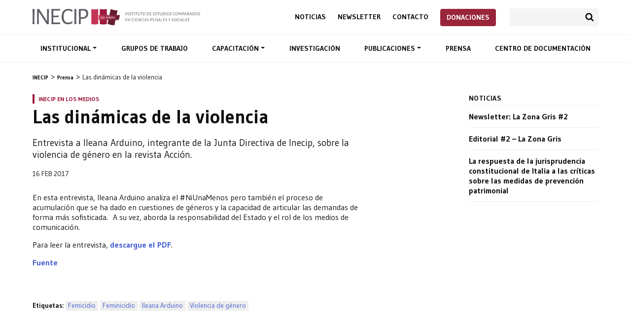

--- FILE ---
content_type: text/html; charset=UTF-8
request_url: https://inecip.org/prensa/inecip-en-los-medios/las-dinamicas-de-la-violencia/
body_size: 7067
content:
<!DOCTYPE html><html lang="es-AR"><head><meta charset="UTF-8"><meta name="description" content="El Instituto de Estudios Comparados en Ciencias Penales y Sociales (INECIP) inició sus actividades en 1989 en Buenos Aires, Argentina, con la misión de contribuir a la consolidación y el progresivo fortalecimiento del Estado de Derecho en los países de América Latina y del Caribe. Para ello, ha trabajado intensamente en el campo específico de los procesos de transformación de los sistemas judiciales y de los sistemas penales ligados a la transición democrática, promoviendo la defensa de los derechos fundamentales de las personas."><meta name="keywords" content="Reforma procesal penal, Democratización de la Justicia, Juicio por Jurados, Jurados populares, Desarme, Red Argentina para el Desarme, Trata de personas, Explotación sexual, Cárceles, Política Penintenciaria, Corrupción, Criminalidad Económica, Alberto Binder, Tute Baigún, Argentina, Ministerio Público Fiscal, Sistema acusatorio, Sistema inquisitivo, Defensa Pública, Defensa Penal, Litigación, Acceso a la Justicia, Comunidades indígenas, Justicia Penal"><meta name="viewport" content="width=device-width, initial-scale=1, maximum-scale=1.0"><title>Las dinámicas de la violencia &#8211; INECIP</title><meta name='robots' content='max-image-preview:large'/><style id='global-styles-inline-css' type='text/css'>body{--wp--preset--color--black: #000000;--wp--preset--color--cyan-bluish-gray: #abb8c3;--wp--preset--color--white: #ffffff;--wp--preset--color--pale-pink: #f78da7;--wp--preset--color--vivid-red: #cf2e2e;--wp--preset--color--luminous-vivid-orange: #ff6900;--wp--preset--color--luminous-vivid-amber: #fcb900;--wp--preset--color--light-green-cyan: #7bdcb5;--wp--preset--color--vivid-green-cyan: #00d084;--wp--preset--color--pale-cyan-blue: #8ed1fc;--wp--preset--color--vivid-cyan-blue: #0693e3;--wp--preset--color--vivid-purple: #9b51e0;--wp--preset--gradient--vivid-cyan-blue-to-vivid-purple: linear-gradient(135deg,rgba(6,147,227,1) 0%,rgb(155,81,224) 100%);--wp--preset--gradient--light-green-cyan-to-vivid-green-cyan: linear-gradient(135deg,rgb(122,220,180) 0%,rgb(0,208,130) 100%);--wp--preset--gradient--luminous-vivid-amber-to-luminous-vivid-orange: linear-gradient(135deg,rgba(252,185,0,1) 0%,rgba(255,105,0,1) 100%);--wp--preset--gradient--luminous-vivid-orange-to-vivid-red: linear-gradient(135deg,rgba(255,105,0,1) 0%,rgb(207,46,46) 100%);--wp--preset--gradient--very-light-gray-to-cyan-bluish-gray: linear-gradient(135deg,rgb(238,238,238) 0%,rgb(169,184,195) 100%);--wp--preset--gradient--cool-to-warm-spectrum: linear-gradient(135deg,rgb(74,234,220) 0%,rgb(151,120,209) 20%,rgb(207,42,186) 40%,rgb(238,44,130) 60%,rgb(251,105,98) 80%,rgb(254,248,76) 100%);--wp--preset--gradient--blush-light-purple: linear-gradient(135deg,rgb(255,206,236) 0%,rgb(152,150,240) 100%);--wp--preset--gradient--blush-bordeaux: linear-gradient(135deg,rgb(254,205,165) 0%,rgb(254,45,45) 50%,rgb(107,0,62) 100%);--wp--preset--gradient--luminous-dusk: linear-gradient(135deg,rgb(255,203,112) 0%,rgb(199,81,192) 50%,rgb(65,88,208) 100%);--wp--preset--gradient--pale-ocean: linear-gradient(135deg,rgb(255,245,203) 0%,rgb(182,227,212) 50%,rgb(51,167,181) 100%);--wp--preset--gradient--electric-grass: linear-gradient(135deg,rgb(202,248,128) 0%,rgb(113,206,126) 100%);--wp--preset--gradient--midnight: linear-gradient(135deg,rgb(2,3,129) 0%,rgb(40,116,252) 100%);--wp--preset--duotone--dark-grayscale: url('#wp-duotone-dark-grayscale');--wp--preset--duotone--grayscale: url('#wp-duotone-grayscale');--wp--preset--duotone--purple-yellow: url('#wp-duotone-purple-yellow');--wp--preset--duotone--blue-red: url('#wp-duotone-blue-red');--wp--preset--duotone--midnight: url('#wp-duotone-midnight');--wp--preset--duotone--magenta-yellow: url('#wp-duotone-magenta-yellow');--wp--preset--duotone--purple-green: url('#wp-duotone-purple-green');--wp--preset--duotone--blue-orange: url('#wp-duotone-blue-orange');--wp--preset--font-size--small: 13px;--wp--preset--font-size--medium: 20px;--wp--preset--font-size--large: 36px;--wp--preset--font-size--x-large: 42px;--wp--preset--spacing--20: 0.44rem;--wp--preset--spacing--30: 0.67rem;--wp--preset--spacing--40: 1rem;--wp--preset--spacing--50: 1.5rem;--wp--preset--spacing--60: 2.25rem;--wp--preset--spacing--70: 3.38rem;--wp--preset--spacing--80: 5.06rem;--wp--preset--shadow--natural: 6px 6px 9px rgba(0, 0, 0, 0.2);--wp--preset--shadow--deep: 12px 12px 50px rgba(0, 0, 0, 0.4);--wp--preset--shadow--sharp: 6px 6px 0px rgba(0, 0, 0, 0.2);--wp--preset--shadow--outlined: 6px 6px 0px -3px rgba(255, 255, 255, 1), 6px 6px rgba(0, 0, 0, 1);--wp--preset--shadow--crisp: 6px 6px 0px rgba(0, 0, 0, 1);}:where(.is-layout-flex){gap: 0.5em;}body .is-layout-flow > .alignleft{float: left;margin-inline-start: 0;margin-inline-end: 2em;}body .is-layout-flow > .alignright{float: right;margin-inline-start: 2em;margin-inline-end: 0;}body .is-layout-flow > .aligncenter{margin-left: auto !important;margin-right: auto !important;}body .is-layout-constrained > .alignleft{float: left;margin-inline-start: 0;margin-inline-end: 2em;}body .is-layout-constrained > .alignright{float: right;margin-inline-start: 2em;margin-inline-end: 0;}body .is-layout-constrained > .aligncenter{margin-left: auto !important;margin-right: auto !important;}body .is-layout-constrained > :where(:not(.alignleft):not(.alignright):not(.alignfull)){max-width: var(--wp--style--global--content-size);margin-left: auto !important;margin-right: auto !important;}body .is-layout-constrained > .alignwide{max-width: var(--wp--style--global--wide-size);}body .is-layout-flex{display: flex;}body .is-layout-flex{flex-wrap: wrap;align-items: center;}body .is-layout-flex > *{margin: 0;}:where(.wp-block-columns.is-layout-flex){gap: 2em;}.has-black-color{color: var(--wp--preset--color--black) !important;}.has-cyan-bluish-gray-color{color: var(--wp--preset--color--cyan-bluish-gray) !important;}.has-white-color{color: var(--wp--preset--color--white) !important;}.has-pale-pink-color{color: var(--wp--preset--color--pale-pink) !important;}.has-vivid-red-color{color: var(--wp--preset--color--vivid-red) !important;}.has-luminous-vivid-orange-color{color: var(--wp--preset--color--luminous-vivid-orange) !important;}.has-luminous-vivid-amber-color{color: var(--wp--preset--color--luminous-vivid-amber) !important;}.has-light-green-cyan-color{color: var(--wp--preset--color--light-green-cyan) !important;}.has-vivid-green-cyan-color{color: var(--wp--preset--color--vivid-green-cyan) !important;}.has-pale-cyan-blue-color{color: var(--wp--preset--color--pale-cyan-blue) !important;}.has-vivid-cyan-blue-color{color: var(--wp--preset--color--vivid-cyan-blue) !important;}.has-vivid-purple-color{color: var(--wp--preset--color--vivid-purple) !important;}.has-black-background-color{background-color: var(--wp--preset--color--black) !important;}.has-cyan-bluish-gray-background-color{background-color: var(--wp--preset--color--cyan-bluish-gray) !important;}.has-white-background-color{background-color: var(--wp--preset--color--white) !important;}.has-pale-pink-background-color{background-color: var(--wp--preset--color--pale-pink) !important;}.has-vivid-red-background-color{background-color: var(--wp--preset--color--vivid-red) !important;}.has-luminous-vivid-orange-background-color{background-color: var(--wp--preset--color--luminous-vivid-orange) !important;}.has-luminous-vivid-amber-background-color{background-color: var(--wp--preset--color--luminous-vivid-amber) !important;}.has-light-green-cyan-background-color{background-color: var(--wp--preset--color--light-green-cyan) !important;}.has-vivid-green-cyan-background-color{background-color: var(--wp--preset--color--vivid-green-cyan) !important;}.has-pale-cyan-blue-background-color{background-color: var(--wp--preset--color--pale-cyan-blue) !important;}.has-vivid-cyan-blue-background-color{background-color: var(--wp--preset--color--vivid-cyan-blue) !important;}.has-vivid-purple-background-color{background-color: var(--wp--preset--color--vivid-purple) !important;}.has-black-border-color{border-color: var(--wp--preset--color--black) !important;}.has-cyan-bluish-gray-border-color{border-color: var(--wp--preset--color--cyan-bluish-gray) !important;}.has-white-border-color{border-color: var(--wp--preset--color--white) !important;}.has-pale-pink-border-color{border-color: var(--wp--preset--color--pale-pink) !important;}.has-vivid-red-border-color{border-color: var(--wp--preset--color--vivid-red) !important;}.has-luminous-vivid-orange-border-color{border-color: var(--wp--preset--color--luminous-vivid-orange) !important;}.has-luminous-vivid-amber-border-color{border-color: var(--wp--preset--color--luminous-vivid-amber) !important;}.has-light-green-cyan-border-color{border-color: var(--wp--preset--color--light-green-cyan) !important;}.has-vivid-green-cyan-border-color{border-color: var(--wp--preset--color--vivid-green-cyan) !important;}.has-pale-cyan-blue-border-color{border-color: var(--wp--preset--color--pale-cyan-blue) !important;}.has-vivid-cyan-blue-border-color{border-color: var(--wp--preset--color--vivid-cyan-blue) !important;}.has-vivid-purple-border-color{border-color: var(--wp--preset--color--vivid-purple) !important;}.has-vivid-cyan-blue-to-vivid-purple-gradient-background{background: var(--wp--preset--gradient--vivid-cyan-blue-to-vivid-purple) !important;}.has-light-green-cyan-to-vivid-green-cyan-gradient-background{background: var(--wp--preset--gradient--light-green-cyan-to-vivid-green-cyan) !important;}.has-luminous-vivid-amber-to-luminous-vivid-orange-gradient-background{background: var(--wp--preset--gradient--luminous-vivid-amber-to-luminous-vivid-orange) !important;}.has-luminous-vivid-orange-to-vivid-red-gradient-background{background: var(--wp--preset--gradient--luminous-vivid-orange-to-vivid-red) !important;}.has-very-light-gray-to-cyan-bluish-gray-gradient-background{background: var(--wp--preset--gradient--very-light-gray-to-cyan-bluish-gray) !important;}.has-cool-to-warm-spectrum-gradient-background{background: var(--wp--preset--gradient--cool-to-warm-spectrum) !important;}.has-blush-light-purple-gradient-background{background: var(--wp--preset--gradient--blush-light-purple) !important;}.has-blush-bordeaux-gradient-background{background: var(--wp--preset--gradient--blush-bordeaux) !important;}.has-luminous-dusk-gradient-background{background: var(--wp--preset--gradient--luminous-dusk) !important;}.has-pale-ocean-gradient-background{background: var(--wp--preset--gradient--pale-ocean) !important;}.has-electric-grass-gradient-background{background: var(--wp--preset--gradient--electric-grass) !important;}.has-midnight-gradient-background{background: var(--wp--preset--gradient--midnight) !important;}.has-small-font-size{font-size: var(--wp--preset--font-size--small) !important;}.has-medium-font-size{font-size: var(--wp--preset--font-size--medium) !important;}.has-large-font-size{font-size: var(--wp--preset--font-size--large) !important;}.has-x-large-font-size{font-size: var(--wp--preset--font-size--x-large) !important;}.wp-block-navigation a:where(:not(.wp-element-button)){color: inherit;}:where(.wp-block-columns.is-layout-flex){gap: 2em;}.wp-block-pullquote{font-size: 1.5em;line-height: 1.6;}</style><link rel='stylesheet' id='contact-form-7-css' href='https://inecip.org/wp-content/plugins/contact-form-7/includes/css/styles.css?ver=5.7.7' type='text/css' media='all'/><link rel='stylesheet' id='inecip-bootstrap-css' href='https://stackpath.bootstrapcdn.com/bootstrap/4.3.1/css/bootstrap.min.css?ver=6.2.8' type='text/css' media='all'/><link rel='stylesheet' id='inecip-googlefonts-css' href='https://fonts.googleapis.com/css?family=Gudea%3A400%2C500%2C700%7CNoto+Serif%3A400%2C400italic%2C700&#038;ver=6.2.8' type='text/css' media='all'/><link rel='stylesheet' id='inecip-style-css' href='https://inecip.org/wp-content/themes/inecip/style.css?ver=1768262712' type='text/css' media='all'/><link rel='stylesheet' id='sib-front-css-css' href='https://inecip.org/wp-content/plugins/mailin/css/mailin-front.css?ver=6.2.8' type='text/css' media='all'/><link rel='stylesheet' id='mixcloud-embed-css' href='https://inecip.org/wp-content/plugins/mixcloud-embed/mixcloud-embed.css?ver=6.2.8' type='text/css' media='all'/><link rel="canonical" href="https://inecip.org/prensa/inecip-en-los-medios/las-dinamicas-de-la-violencia/"/><link rel="alternate" type="application/json+oembed" href="https://inecip.org/wp-json/oembed/1.0/embed?url=https%3A%2F%2Finecip.org%2Fprensa%2Finecip-en-los-medios%2Flas-dinamicas-de-la-violencia%2F"/><link rel="alternate" type="text/xml+oembed" href="https://inecip.org/wp-json/oembed/1.0/embed?url=https%3A%2F%2Finecip.org%2Fprensa%2Finecip-en-los-medios%2Flas-dinamicas-de-la-violencia%2F&#038;format=xml"/><style> #side-nav li.current_page_item a { border-color: !important; }</style><link rel="stylesheet" href="https://cdn.jsdelivr.net/npm/swiper@8/swiper-bundle.min.css"/><link rel="icon" href="/favicon.png" sizes="32x32" type="image/png"/><script async src="https://www.googletagmanager.com/gtag/js?id=UA-78048127-1"></script><script>
  window.dataLayer = window.dataLayer || [];
  function gtag(){dataLayer.push(arguments);}
  gtag('js', new Date());
  gtag('config', 'UA-78048127-1');
</script></head><body class="prensa-template-default single single-prensa postid-2422" id="top"><header id="header"> <div class="container"> <div class="d-flex justify-content-between align-items-center"> <h1 id="logo"><a href="https://inecip.org" title="Página de inicio">Inecip - Instituto de Estudios Comparados en Ciencias Penales y Sociales</a></h1> <div> <div class="second-nav top-nav"> <nav role="navigation"> <ul id="menu-menu-sec" class="menu"><li id="menu-item-10008" class="menu-item menu-item-type-custom menu-item-object-custom menu-item-10008"><a title="Noticias" href="/noticias/">Noticias</a></li><li id="menu-item-10009" class="menu-item menu-item-type-custom menu-item-object-custom menu-item-10009"><a title="Newsletter" href="/newsletter/">Newsletter</a></li><li id="menu-item-10025" class="menu-item menu-item-type-post_type menu-item-object-page menu-item-10025"><a title="Contacto" href="https://inecip.org/contacto/">Contacto</a></li><li id="menu-item-7725" class="btn btn-danger menu-item menu-item-type-post_type menu-item-object-page menu-item-7725"><a title="Donaciones" href="https://inecip.org/donaciones/">Donaciones</a></li></ul> </nav> <div class="search-container"><form role="search" method="get" class="search-form" action="https://inecip.org/"><input type="search" class="form-control" name="s"><button type="submit" class="btn btn-search">Buscar</button></form></div> </div> <button type="button" id="nav-toggler" class="navbar-toggle collapsed" data-toggle="collapse" data-target="#nav-container"><span></span><span></span><span></span><span></span></button> </div> </div> </div> <div id="nav-container" class="collapse navbar-collapse"> <div id="main-nav"> <div class="container"> <nav role="navigation"> <ul id="menu-menu" class="menu"><li id="menu-item-4591" class="menu-item menu-item-type-post_type menu-item-object-page menu-item-has-children menu-item-4591 dropdown"><a title="Institucional" data-toggle="dropdown" data-hover="dropdown" class="dropdown-toggle" aria-haspopup="true" href="https://inecip.org/institucional/">Institucional </a><ul role="menu" class=" dropdown-menu"> <li id="menu-item-4595" class="menu-item menu-item-type-post_type menu-item-object-page menu-item-4595"><a title="Institucional" href="https://inecip.org/institucional/">Institucional</a></li> <li id="menu-item-4594" class="menu-item menu-item-type-post_type menu-item-object-page menu-item-4594"><a title="Trayectoria" href="https://inecip.org/institucional/trayectoria/">Trayectoria</a></li> <li id="menu-item-4593" class="menu-item menu-item-type-post_type menu-item-object-page menu-item-4593"><a title="Integrantes" href="https://inecip.org/institucional/integrantes/">Integrantes</a></li> <li id="menu-item-4592" class="menu-item menu-item-type-post_type menu-item-object-page menu-item-4592"><a title="Redes de trabajo" href="https://inecip.org/institucional/redes-de-trabajo/">Redes de trabajo</a></li></ul></li><li id="menu-item-4596" class="menu-item menu-item-type-post_type menu-item-object-page menu-item-4596"><a title="Grupos de trabajo" href="https://inecip.org/areas-de-trabajo/">Grupos de trabajo</a></li><li id="menu-item-4597" class="menu-item menu-item-type-post_type menu-item-object-page menu-item-has-children menu-item-4597 dropdown"><a title="Capacitación" data-toggle="dropdown" data-hover="dropdown" class="dropdown-toggle" aria-haspopup="true" href="https://inecip.org/capacitacion/">Capacitación </a><ul role="menu" class=" dropdown-menu"> <li id="menu-item-4603" class="menu-item menu-item-type-post_type menu-item-object-page menu-item-4603"><a title="Capacitación" href="https://inecip.org/capacitacion/">Capacitación</a></li> <li id="menu-item-4599" class="menu-item menu-item-type-post_type menu-item-object-page menu-item-4599"><a title="Cursos" href="https://inecip.org/capacitacion/cursos/">Cursos</a></li> <li id="menu-item-4600" class="menu-item menu-item-type-post_type menu-item-object-page menu-item-4600"><a title="Cursos a demanda" href="https://inecip.org/capacitacion/cursos-a-demanda/">Cursos a demanda</a></li> <li id="menu-item-4601" class="menu-item menu-item-type-post_type menu-item-object-page menu-item-4601"><a title="Docentes" href="https://inecip.org/capacitacion/docentes/">Docentes</a></li> <li id="menu-item-4602" class="menu-item menu-item-type-post_type menu-item-object-page menu-item-4602"><a title="Programa Argentino de Capacitación para la Reforma Procesal Penal 2018" href="https://inecip.org/capacitacion/programa-argentino-de-capacitacion/">Programa Argentino de Capacitación para la Reforma Procesal Penal 2018</a></li> <li id="menu-item-4598" class="menu-item menu-item-type-post_type menu-item-object-page menu-item-4598"><a title="Concurso Nacional Universitario de Litigación Penal" href="https://inecip.org/capacitacion/concurso-nacional-universitario-de-litigacion-penal/">Concurso Nacional Universitario de Litigación Penal</a></li></ul></li><li id="menu-item-4604" class="menu-item menu-item-type-post_type menu-item-object-page menu-item-4604"><a title="Investigación" href="https://inecip.org/investigacion/">Investigación</a></li><li id="menu-item-4605" class="menu-item menu-item-type-post_type menu-item-object-page menu-item-has-children menu-item-4605 dropdown"><a title="Publicaciones" data-toggle="dropdown" data-hover="dropdown" class="dropdown-toggle" aria-haspopup="true" href="https://inecip.org/publicaciones/">Publicaciones </a><ul role="menu" class=" dropdown-menu"> <li id="menu-item-4645" class="menu-item menu-item-type-post_type menu-item-object-page menu-item-4645"><a title="Publicaciones" href="https://inecip.org/publicaciones/">Publicaciones</a></li> <li id="menu-item-4642" class="menu-item menu-item-type-custom menu-item-object-custom menu-item-4642"><a title="Pena y Estado" href="/publicacion/pena-y-estado/">Pena y Estado</a></li> <li id="menu-item-4643" class="menu-item menu-item-type-custom menu-item-object-custom menu-item-4643"><a title="Sistemas Judiciales" href="/publicacion/sistemas-judiciales/">Sistemas Judiciales</a></li> <li id="menu-item-4646" class="menu-item menu-item-type-custom menu-item-object-custom menu-item-4646"><a title="Nueva Doctrina Penal" href="/nueva-doctrina-penal/">Nueva Doctrina Penal</a></li> <li id="menu-item-4644" class="menu-item menu-item-type-custom menu-item-object-custom menu-item-4644"><a title="Publicaciones del INECIP" href="/publicacion/publicaciones-inecip/">Publicaciones del INECIP</a></li></ul></li><li id="menu-item-4606" class="menu-item menu-item-type-custom menu-item-object-custom menu-item-4606"><a title="Prensa" href="/prensa/">Prensa</a></li><li id="menu-item-4607" class="menu-item menu-item-type-post_type menu-item-object-page menu-item-4607"><a title="Centro de documentación" href="https://inecip.org/centro-de-documentacion/">Centro de documentación</a></li></ul> </nav> <div class="second-nav"> <nav role="navigation"> <ul id="menu-menu-sec-1" class="menu"><li class="menu-item menu-item-type-custom menu-item-object-custom menu-item-10008"><a title="Noticias" href="/noticias/">Noticias</a></li><li class="menu-item menu-item-type-custom menu-item-object-custom menu-item-10009"><a title="Newsletter" href="/newsletter/">Newsletter</a></li><li class="menu-item menu-item-type-post_type menu-item-object-page menu-item-10025"><a title="Contacto" href="https://inecip.org/contacto/">Contacto</a></li><li class="btn btn-danger menu-item menu-item-type-post_type menu-item-object-page menu-item-7725"><a title="Donaciones" href="https://inecip.org/donaciones/">Donaciones</a></li></ul> </nav> <div class="search-container"><form role="search" method="get" class="search-form" action="https://inecip.org/"><input type="search" class="form-control" name="s"><button type="submit" class="btn btn-search">Buscar</button></form></div> </div> </div> </div> </div></header> <section id="breadcrumb" class="breadcrumbs" typeof="BreadcrumbList" vocab="http://schema.org/"> <ul class="container"> <li><a property="item" typeof="WebPage" title="Ir a INECIP." href="https://inecip.org" class="home"><span property="name">INECIP</span></a><meta property="position" content="1"></li><li><a property="item" typeof="WebPage" title="Ir a Prensa." href="https://inecip.org/prensa/" class="archive post-prensa-archive"><span property="name">Prensa</span></a><meta property="position" content="2"></li><li><span property="name">Las dinámicas de la violencia</span><meta property="position" content="3"></li> </ul> </section> <section id="content"> <div class="container"> <div class="row justify-content-between"> <div class="col-12 col-lg-8"> <article id="main-content"> <p class="volanta institucional-cat">INECIP en los medios</p> <h1>Las dinámicas de la violencia</h1> <div class="bajada"> <p>Entrevista a Ileana Arduino, integrante de la Junta Directiva de Inecip, sobre la violencia de género en la revista Acción. </p> <p class="date">16 Feb 2017</p> </div> <div class="post-content noticia-content clearfix"> <p>En esta entrevista, Ileana Arduino analiza el #NiUnaMenos pero también el proceso de acumulación que se ha dado en cuestiones de géneros y la capacidad de articular las demandas de forma más sofisticada.  A su vez, aborda la responsabilidad del Estado y el rol de los medios de comunicación.</p><p>Para leer la entrevista, <a href="http://inecip.org/wp-content/uploads/Revista-Acción-Ileana-Violencia-2017.pdf" >descargue el PDF</a>.</p><p><a href="http://www.accion.coop/">Fuente</a></p> </div> <div class="post-content noticia-content clearfix"> </div> <div class="share addthis_inline_share_toolbox"></div> <div class="tags"><h4>Etiquetas:</h4> <ul><li><a href="https://inecip.org/tag/femicidio/" rel="tag">Femicidio</a></li><li><a href="https://inecip.org/tag/feminicidio/" rel="tag">Feminicidio</a></li><li><a href="https://inecip.org/tag/ileana-arduino/" rel="tag">Ileana Arduino</a></li><li><a href="https://inecip.org/tag/violencia-de-genero/" rel="tag">Violencia de género</a></li></ul></div> </article> </div> <div class="col-12 col-lg-3"> <aside id="sidebar-right" class="clearfix"> <div class="module"> <h4>Noticias</h4> <ul class="ult-noticias"> <li><a href="https://inecip.org/noticias/newsletter-la-zona-gris-2/">Newsletter: La Zona Gris #2</a></li> <li><a href="https://inecip.org/noticias/editoria-2-la-zona-gris/">Editorial #2 &#8211; La Zona Gris</a></li> <li><a href="https://inecip.org/noticias/la-respuesta-de-la-jurisprudencia-constitucional-de-italia-a-las-criticas-sobre-las-medidas-de-prevencion-patrimonial/">La respuesta de la jurisprudencia constitucional de Italia a las críticas sobre las medidas de prevención patrimonial</a></li> </ul> </div> </aside> </div> </div> </div> </section><script type="text/javascript" src="//s7.addthis.com/js/300/addthis_widget.js#pubid=ra-58097ff371310d1d"></script><section id="pre-footer"><div class="container"><div id="newsletter"><div class="row justify-content-center"><div class="col-12 col-md-8 col-lg-6 text-center"> <h4 class="mb-3">Suscripción a novedades de INECIP</h4> <form id="sib_signup_form_2" method="post" class="sib_signup_form"> <div class="sib_loader" style="display:none;"><img src="https://inecip.org/wp-includes/images/spinner.gif" alt="loader"></div> <input type="hidden" name="sib_form_action" value="subscribe_form_submit"> <input type="hidden" name="sib_form_id" value="2"> <input type="hidden" name="sib_form_alert_notice" value="Este campo es obligatorio"> <input type="hidden" name="sib_form_invalid_email_notice" value="El email no es válido"> <input type="hidden" name="sib_security" value="80628b3ff6"> <div class="sib_signup_box_inside_2"> <div style="/*display:none*/" class="sib_msg_disp"> </div> <div class="input-group mb-3 sib-email-area"><label class="sib-email-area">Email*</label> <input type="email" class="sib-email-area form-control" name="email" required="required" placeholder="Tu Email"> <div class="input-group-append"> <input class="btn btn-primary sib-default-btn" type="submit" value="SUSCRIBIRME"> </div></div> </div> </form> <style> form#sib_signup_form_2 p.sib-alert-message { padding: 6px 12px; margin-bottom: 20px; border: 1px solid transparent; border-radius: 4px; -webkit-box-sizing: border-box; -moz-box-sizing: border-box; box-sizing: border-box;}form#sib_signup_form_2 p.sib-alert-message-error { background-color: #f2dede; border-color: #ebccd1; color: #a94442;}form#sib_signup_form_2 p.sib-alert-message-success { background-color: #dff0d8; border-color: #d6e9c6; color: #3c763d;}form#sib_signup_form_2 p.sib-alert-message-warning { background-color: #fcf8e3; border-color: #faebcc; color: #8a6d3b;} </style> </div></div></div><div id="prefooter-content"> <div class="row"> <div class="col-12 col-md-6 col-lg-4 mb-4"> <p>Talcahuano 256 &#8211; 1º piso &#8211; C.A.B.A<br/><a href="mailto:inecip@inecip.org">inecip@inecip.org</a><br/><a href="tel:01143720570">+54 11 4372-0570</a> | <a href="tel:01143724970">+54 11 4372-4970</a></p> <ul class="menu d-flex mt-2"> <li class="mr-2 icon-social-nav icon-tw menu-item menu-item-type-custom"><a title="INECIP en Twitter" href="https://twitter.com/INECIP">INECIP en Twitter</a></li> <li class="mr-2 icon-social-nav icon-fb menu-item menu-item-type-custom menu-item-object-custom"><a title="INECIP en Facebook" href="https://www.facebook.com/inecipargentina/">INECIP en Facebook</a></li> <li class="mr-2 icon-social-nav icon-yt menu-item menu-item-type-custom menu-item-object-custom"><a title="INECIP en Youtube" href="https://www.youtube.com/user/INECIP">INECIP en Youtube</a></li> <li class="mr-2 icon-social-nav icon-ig menu-item menu-item-type-custom menu-item-object-custom"><a title="INECIP en Instagram" href="https://www.instagram.com/inecip_argentina/">INECIP en Instagram</a></li> </ul> </div> <div class="col-12 col-md-6 col-lg-2 mb-4"> <ul class="black text-uppercase"> <li><a href="https://inecip.org/noticias/">Noticias</a></li> <li><a href="https://inecip.org/contacto/">Newsletter</a></li> <li><a href="https://inecip.org/contacto/">Contacto</a></li> </ul> </div> <div class="col-12 col-md-6 col-lg-3 mb-4"> <ul class="black"> <li><a href="https://inecip.org/institucional/">Institucional</li> <li><a href="https://inecip.org/areas-de-trabajo/">Grupos de trabajo</a></li> <li><a href="https://inecip.org/capacitacion/">Capacitación</a></li> </ul> </div> <div class="col-12 col-md-6 col-lg-3 mb-4"> <ul class="black"> <li><a href="https://inecip.org/publicaciones/">Publicaciones</a></li> <li><a href="https://inecip.org/prensa/">Prensa</a></li> <li><a href="https://inecip.org/centro-de-documentacion/">Centro de documentación</a></li> </ul> </div> </div></div></div></section><footer><div class="container clearfix"><p>© 2026 INECIP - Instituto de Estudios Comparados en Ciencias Penales y Sociales</p></div></footer><a rel="nofollow" style="display:none" href="https://inecip.org/?blackhole=47091e92f0" title="Do NOT follow this link or you will be banned from the site!">INECIP</a><script type='text/javascript' src='https://inecip.org/wp-content/plugins/contact-form-7/includes/swv/js/index.js?ver=5.7.7' id='swv-js'></script><script type='text/javascript' id='contact-form-7-js-extra'>
/* <![CDATA[ */
var wpcf7 = {"api":{"root":"https:\/\/inecip.org\/wp-json\/","namespace":"contact-form-7\/v1"}};
/* ]]> */
</script><script type='text/javascript' src='https://inecip.org/wp-content/plugins/contact-form-7/includes/js/index.js?ver=5.7.7' id='contact-form-7-js'></script><script type='text/javascript' src='https://code.jquery.com/jquery-3.3.1.min.js' id='jquery-js'></script><script type='text/javascript' src='https://cdnjs.cloudflare.com/ajax/libs/popper.js/1.14.3/umd/popper.min.js?ver=20151215' id='inecip-popper-js'></script><script type='text/javascript' src='https://stackpath.bootstrapcdn.com/bootstrap/4.1.3/js/bootstrap.min.js?ver=20151215' id='inecip-bootstrap-js'></script><script type='text/javascript' src='https://inecip.org/wp-content/themes/inecip/js/jquery.cycle2.min.js?ver=6.2.8' id='inecip-cycle-js'></script><script type='text/javascript' src='https://inecip.org/wp-content/themes/inecip/js/owl.carousel.min.js?ver=6.2.8' id='inecip-owl-js'></script><script type='text/javascript' src='https://inecip.org/wp-content/themes/inecip/js/jquery.flexslider-min.js?ver=6.2.8' id='inecip-flex-js'></script><script type='text/javascript' src='https://inecip.org/wp-content/themes/inecip/js/functions.js?ver=6.2.8' id='inecip-main-js'></script><script type='text/javascript' src='https://www.google.com/recaptcha/api.js?render=6LeEhHMnAAAAANbqKDWozq2Ko9MzXld15Fir6U9i&#038;ver=3.0' id='google-recaptcha-js'></script><script type='text/javascript' src='https://inecip.org/wp-includes/js/dist/vendor/wp-polyfill-inert.min.js?ver=3.1.2' id='wp-polyfill-inert-js'></script><script type='text/javascript' src='https://inecip.org/wp-includes/js/dist/vendor/regenerator-runtime.min.js?ver=0.13.11' id='regenerator-runtime-js'></script><script type='text/javascript' src='https://inecip.org/wp-includes/js/dist/vendor/wp-polyfill.min.js?ver=3.15.0' id='wp-polyfill-js'></script><script type='text/javascript' id='wpcf7-recaptcha-js-extra'>
/* <![CDATA[ */
var wpcf7_recaptcha = {"sitekey":"6LeEhHMnAAAAANbqKDWozq2Ko9MzXld15Fir6U9i","actions":{"homepage":"homepage","contactform":"contactform"}};
/* ]]> */
</script><script type='text/javascript' src='https://inecip.org/wp-content/plugins/contact-form-7/modules/recaptcha/index.js?ver=5.7.7' id='wpcf7-recaptcha-js'></script><script type='text/javascript' id='sib-front-js-js-extra'>
/* <![CDATA[ */
var sibErrMsg = {"invalidMail":"Please fill out valid email address","requiredField":"Please fill out required fields","invalidDateFormat":"Please fill out valid date format","invalidSMSFormat":"Please fill out valid phone number"};
var ajax_sib_front_object = {"ajax_url":"https:\/\/inecip.org\/wp-admin\/admin-ajax.php","ajax_nonce":"80628b3ff6","flag_url":"https:\/\/inecip.org\/wp-content\/plugins\/mailin\/img\/flags\/"};
/* ]]> */
</script><script type='text/javascript' src='https://inecip.org/wp-content/plugins/mailin/js/mailin-front.js?ver=1767730393' id='sib-front-js-js'></script><script>
$(document).ready(function(){$(".flexslider").flexslider({animation:"slide",animationLoop:false,itemWidth:190,itemMargin:5,controlNav:false,minItems:3,maxItems:3})});
</script><script>
$(document).ready(function(){var owl=$("#owl-demo");owl.owlCarousel({items:6,itemsDesktop:[1200,6],itemsDesktopSmall:[992,4],itemsTablet:[580,2],itemsMobile:false,responsive:true,responsiveBaseWidth:window,navigation:false,autoPlay:true,stopOnHover:false})});
</script><script>
$(document).ready(function(){
    $("#nav-toggler").click(function(){
        $(this).toggleClass("open")
    });
    
    // var offset=100;
    // var duration=400;
        
    // jQuery(window).scroll(function(){if(jQuery(this).scrollTop()>offset){jQuery(".back-to-top").fadeIn(duration)}else{jQuery(".back-to-top").fadeOut(duration)}})
});
</script></body></html>
<!--HTML compressed, size saved 4.79%. From 33970 bytes, now 32342 bytes-->

--- FILE ---
content_type: text/html; charset=utf-8
request_url: https://www.google.com/recaptcha/api2/anchor?ar=1&k=6LeEhHMnAAAAANbqKDWozq2Ko9MzXld15Fir6U9i&co=aHR0cHM6Ly9pbmVjaXAub3JnOjQ0Mw..&hl=en&v=PoyoqOPhxBO7pBk68S4YbpHZ&size=invisible&anchor-ms=20000&execute-ms=30000&cb=p3fvqidopumo
body_size: 48689
content:
<!DOCTYPE HTML><html dir="ltr" lang="en"><head><meta http-equiv="Content-Type" content="text/html; charset=UTF-8">
<meta http-equiv="X-UA-Compatible" content="IE=edge">
<title>reCAPTCHA</title>
<style type="text/css">
/* cyrillic-ext */
@font-face {
  font-family: 'Roboto';
  font-style: normal;
  font-weight: 400;
  font-stretch: 100%;
  src: url(//fonts.gstatic.com/s/roboto/v48/KFO7CnqEu92Fr1ME7kSn66aGLdTylUAMa3GUBHMdazTgWw.woff2) format('woff2');
  unicode-range: U+0460-052F, U+1C80-1C8A, U+20B4, U+2DE0-2DFF, U+A640-A69F, U+FE2E-FE2F;
}
/* cyrillic */
@font-face {
  font-family: 'Roboto';
  font-style: normal;
  font-weight: 400;
  font-stretch: 100%;
  src: url(//fonts.gstatic.com/s/roboto/v48/KFO7CnqEu92Fr1ME7kSn66aGLdTylUAMa3iUBHMdazTgWw.woff2) format('woff2');
  unicode-range: U+0301, U+0400-045F, U+0490-0491, U+04B0-04B1, U+2116;
}
/* greek-ext */
@font-face {
  font-family: 'Roboto';
  font-style: normal;
  font-weight: 400;
  font-stretch: 100%;
  src: url(//fonts.gstatic.com/s/roboto/v48/KFO7CnqEu92Fr1ME7kSn66aGLdTylUAMa3CUBHMdazTgWw.woff2) format('woff2');
  unicode-range: U+1F00-1FFF;
}
/* greek */
@font-face {
  font-family: 'Roboto';
  font-style: normal;
  font-weight: 400;
  font-stretch: 100%;
  src: url(//fonts.gstatic.com/s/roboto/v48/KFO7CnqEu92Fr1ME7kSn66aGLdTylUAMa3-UBHMdazTgWw.woff2) format('woff2');
  unicode-range: U+0370-0377, U+037A-037F, U+0384-038A, U+038C, U+038E-03A1, U+03A3-03FF;
}
/* math */
@font-face {
  font-family: 'Roboto';
  font-style: normal;
  font-weight: 400;
  font-stretch: 100%;
  src: url(//fonts.gstatic.com/s/roboto/v48/KFO7CnqEu92Fr1ME7kSn66aGLdTylUAMawCUBHMdazTgWw.woff2) format('woff2');
  unicode-range: U+0302-0303, U+0305, U+0307-0308, U+0310, U+0312, U+0315, U+031A, U+0326-0327, U+032C, U+032F-0330, U+0332-0333, U+0338, U+033A, U+0346, U+034D, U+0391-03A1, U+03A3-03A9, U+03B1-03C9, U+03D1, U+03D5-03D6, U+03F0-03F1, U+03F4-03F5, U+2016-2017, U+2034-2038, U+203C, U+2040, U+2043, U+2047, U+2050, U+2057, U+205F, U+2070-2071, U+2074-208E, U+2090-209C, U+20D0-20DC, U+20E1, U+20E5-20EF, U+2100-2112, U+2114-2115, U+2117-2121, U+2123-214F, U+2190, U+2192, U+2194-21AE, U+21B0-21E5, U+21F1-21F2, U+21F4-2211, U+2213-2214, U+2216-22FF, U+2308-230B, U+2310, U+2319, U+231C-2321, U+2336-237A, U+237C, U+2395, U+239B-23B7, U+23D0, U+23DC-23E1, U+2474-2475, U+25AF, U+25B3, U+25B7, U+25BD, U+25C1, U+25CA, U+25CC, U+25FB, U+266D-266F, U+27C0-27FF, U+2900-2AFF, U+2B0E-2B11, U+2B30-2B4C, U+2BFE, U+3030, U+FF5B, U+FF5D, U+1D400-1D7FF, U+1EE00-1EEFF;
}
/* symbols */
@font-face {
  font-family: 'Roboto';
  font-style: normal;
  font-weight: 400;
  font-stretch: 100%;
  src: url(//fonts.gstatic.com/s/roboto/v48/KFO7CnqEu92Fr1ME7kSn66aGLdTylUAMaxKUBHMdazTgWw.woff2) format('woff2');
  unicode-range: U+0001-000C, U+000E-001F, U+007F-009F, U+20DD-20E0, U+20E2-20E4, U+2150-218F, U+2190, U+2192, U+2194-2199, U+21AF, U+21E6-21F0, U+21F3, U+2218-2219, U+2299, U+22C4-22C6, U+2300-243F, U+2440-244A, U+2460-24FF, U+25A0-27BF, U+2800-28FF, U+2921-2922, U+2981, U+29BF, U+29EB, U+2B00-2BFF, U+4DC0-4DFF, U+FFF9-FFFB, U+10140-1018E, U+10190-1019C, U+101A0, U+101D0-101FD, U+102E0-102FB, U+10E60-10E7E, U+1D2C0-1D2D3, U+1D2E0-1D37F, U+1F000-1F0FF, U+1F100-1F1AD, U+1F1E6-1F1FF, U+1F30D-1F30F, U+1F315, U+1F31C, U+1F31E, U+1F320-1F32C, U+1F336, U+1F378, U+1F37D, U+1F382, U+1F393-1F39F, U+1F3A7-1F3A8, U+1F3AC-1F3AF, U+1F3C2, U+1F3C4-1F3C6, U+1F3CA-1F3CE, U+1F3D4-1F3E0, U+1F3ED, U+1F3F1-1F3F3, U+1F3F5-1F3F7, U+1F408, U+1F415, U+1F41F, U+1F426, U+1F43F, U+1F441-1F442, U+1F444, U+1F446-1F449, U+1F44C-1F44E, U+1F453, U+1F46A, U+1F47D, U+1F4A3, U+1F4B0, U+1F4B3, U+1F4B9, U+1F4BB, U+1F4BF, U+1F4C8-1F4CB, U+1F4D6, U+1F4DA, U+1F4DF, U+1F4E3-1F4E6, U+1F4EA-1F4ED, U+1F4F7, U+1F4F9-1F4FB, U+1F4FD-1F4FE, U+1F503, U+1F507-1F50B, U+1F50D, U+1F512-1F513, U+1F53E-1F54A, U+1F54F-1F5FA, U+1F610, U+1F650-1F67F, U+1F687, U+1F68D, U+1F691, U+1F694, U+1F698, U+1F6AD, U+1F6B2, U+1F6B9-1F6BA, U+1F6BC, U+1F6C6-1F6CF, U+1F6D3-1F6D7, U+1F6E0-1F6EA, U+1F6F0-1F6F3, U+1F6F7-1F6FC, U+1F700-1F7FF, U+1F800-1F80B, U+1F810-1F847, U+1F850-1F859, U+1F860-1F887, U+1F890-1F8AD, U+1F8B0-1F8BB, U+1F8C0-1F8C1, U+1F900-1F90B, U+1F93B, U+1F946, U+1F984, U+1F996, U+1F9E9, U+1FA00-1FA6F, U+1FA70-1FA7C, U+1FA80-1FA89, U+1FA8F-1FAC6, U+1FACE-1FADC, U+1FADF-1FAE9, U+1FAF0-1FAF8, U+1FB00-1FBFF;
}
/* vietnamese */
@font-face {
  font-family: 'Roboto';
  font-style: normal;
  font-weight: 400;
  font-stretch: 100%;
  src: url(//fonts.gstatic.com/s/roboto/v48/KFO7CnqEu92Fr1ME7kSn66aGLdTylUAMa3OUBHMdazTgWw.woff2) format('woff2');
  unicode-range: U+0102-0103, U+0110-0111, U+0128-0129, U+0168-0169, U+01A0-01A1, U+01AF-01B0, U+0300-0301, U+0303-0304, U+0308-0309, U+0323, U+0329, U+1EA0-1EF9, U+20AB;
}
/* latin-ext */
@font-face {
  font-family: 'Roboto';
  font-style: normal;
  font-weight: 400;
  font-stretch: 100%;
  src: url(//fonts.gstatic.com/s/roboto/v48/KFO7CnqEu92Fr1ME7kSn66aGLdTylUAMa3KUBHMdazTgWw.woff2) format('woff2');
  unicode-range: U+0100-02BA, U+02BD-02C5, U+02C7-02CC, U+02CE-02D7, U+02DD-02FF, U+0304, U+0308, U+0329, U+1D00-1DBF, U+1E00-1E9F, U+1EF2-1EFF, U+2020, U+20A0-20AB, U+20AD-20C0, U+2113, U+2C60-2C7F, U+A720-A7FF;
}
/* latin */
@font-face {
  font-family: 'Roboto';
  font-style: normal;
  font-weight: 400;
  font-stretch: 100%;
  src: url(//fonts.gstatic.com/s/roboto/v48/KFO7CnqEu92Fr1ME7kSn66aGLdTylUAMa3yUBHMdazQ.woff2) format('woff2');
  unicode-range: U+0000-00FF, U+0131, U+0152-0153, U+02BB-02BC, U+02C6, U+02DA, U+02DC, U+0304, U+0308, U+0329, U+2000-206F, U+20AC, U+2122, U+2191, U+2193, U+2212, U+2215, U+FEFF, U+FFFD;
}
/* cyrillic-ext */
@font-face {
  font-family: 'Roboto';
  font-style: normal;
  font-weight: 500;
  font-stretch: 100%;
  src: url(//fonts.gstatic.com/s/roboto/v48/KFO7CnqEu92Fr1ME7kSn66aGLdTylUAMa3GUBHMdazTgWw.woff2) format('woff2');
  unicode-range: U+0460-052F, U+1C80-1C8A, U+20B4, U+2DE0-2DFF, U+A640-A69F, U+FE2E-FE2F;
}
/* cyrillic */
@font-face {
  font-family: 'Roboto';
  font-style: normal;
  font-weight: 500;
  font-stretch: 100%;
  src: url(//fonts.gstatic.com/s/roboto/v48/KFO7CnqEu92Fr1ME7kSn66aGLdTylUAMa3iUBHMdazTgWw.woff2) format('woff2');
  unicode-range: U+0301, U+0400-045F, U+0490-0491, U+04B0-04B1, U+2116;
}
/* greek-ext */
@font-face {
  font-family: 'Roboto';
  font-style: normal;
  font-weight: 500;
  font-stretch: 100%;
  src: url(//fonts.gstatic.com/s/roboto/v48/KFO7CnqEu92Fr1ME7kSn66aGLdTylUAMa3CUBHMdazTgWw.woff2) format('woff2');
  unicode-range: U+1F00-1FFF;
}
/* greek */
@font-face {
  font-family: 'Roboto';
  font-style: normal;
  font-weight: 500;
  font-stretch: 100%;
  src: url(//fonts.gstatic.com/s/roboto/v48/KFO7CnqEu92Fr1ME7kSn66aGLdTylUAMa3-UBHMdazTgWw.woff2) format('woff2');
  unicode-range: U+0370-0377, U+037A-037F, U+0384-038A, U+038C, U+038E-03A1, U+03A3-03FF;
}
/* math */
@font-face {
  font-family: 'Roboto';
  font-style: normal;
  font-weight: 500;
  font-stretch: 100%;
  src: url(//fonts.gstatic.com/s/roboto/v48/KFO7CnqEu92Fr1ME7kSn66aGLdTylUAMawCUBHMdazTgWw.woff2) format('woff2');
  unicode-range: U+0302-0303, U+0305, U+0307-0308, U+0310, U+0312, U+0315, U+031A, U+0326-0327, U+032C, U+032F-0330, U+0332-0333, U+0338, U+033A, U+0346, U+034D, U+0391-03A1, U+03A3-03A9, U+03B1-03C9, U+03D1, U+03D5-03D6, U+03F0-03F1, U+03F4-03F5, U+2016-2017, U+2034-2038, U+203C, U+2040, U+2043, U+2047, U+2050, U+2057, U+205F, U+2070-2071, U+2074-208E, U+2090-209C, U+20D0-20DC, U+20E1, U+20E5-20EF, U+2100-2112, U+2114-2115, U+2117-2121, U+2123-214F, U+2190, U+2192, U+2194-21AE, U+21B0-21E5, U+21F1-21F2, U+21F4-2211, U+2213-2214, U+2216-22FF, U+2308-230B, U+2310, U+2319, U+231C-2321, U+2336-237A, U+237C, U+2395, U+239B-23B7, U+23D0, U+23DC-23E1, U+2474-2475, U+25AF, U+25B3, U+25B7, U+25BD, U+25C1, U+25CA, U+25CC, U+25FB, U+266D-266F, U+27C0-27FF, U+2900-2AFF, U+2B0E-2B11, U+2B30-2B4C, U+2BFE, U+3030, U+FF5B, U+FF5D, U+1D400-1D7FF, U+1EE00-1EEFF;
}
/* symbols */
@font-face {
  font-family: 'Roboto';
  font-style: normal;
  font-weight: 500;
  font-stretch: 100%;
  src: url(//fonts.gstatic.com/s/roboto/v48/KFO7CnqEu92Fr1ME7kSn66aGLdTylUAMaxKUBHMdazTgWw.woff2) format('woff2');
  unicode-range: U+0001-000C, U+000E-001F, U+007F-009F, U+20DD-20E0, U+20E2-20E4, U+2150-218F, U+2190, U+2192, U+2194-2199, U+21AF, U+21E6-21F0, U+21F3, U+2218-2219, U+2299, U+22C4-22C6, U+2300-243F, U+2440-244A, U+2460-24FF, U+25A0-27BF, U+2800-28FF, U+2921-2922, U+2981, U+29BF, U+29EB, U+2B00-2BFF, U+4DC0-4DFF, U+FFF9-FFFB, U+10140-1018E, U+10190-1019C, U+101A0, U+101D0-101FD, U+102E0-102FB, U+10E60-10E7E, U+1D2C0-1D2D3, U+1D2E0-1D37F, U+1F000-1F0FF, U+1F100-1F1AD, U+1F1E6-1F1FF, U+1F30D-1F30F, U+1F315, U+1F31C, U+1F31E, U+1F320-1F32C, U+1F336, U+1F378, U+1F37D, U+1F382, U+1F393-1F39F, U+1F3A7-1F3A8, U+1F3AC-1F3AF, U+1F3C2, U+1F3C4-1F3C6, U+1F3CA-1F3CE, U+1F3D4-1F3E0, U+1F3ED, U+1F3F1-1F3F3, U+1F3F5-1F3F7, U+1F408, U+1F415, U+1F41F, U+1F426, U+1F43F, U+1F441-1F442, U+1F444, U+1F446-1F449, U+1F44C-1F44E, U+1F453, U+1F46A, U+1F47D, U+1F4A3, U+1F4B0, U+1F4B3, U+1F4B9, U+1F4BB, U+1F4BF, U+1F4C8-1F4CB, U+1F4D6, U+1F4DA, U+1F4DF, U+1F4E3-1F4E6, U+1F4EA-1F4ED, U+1F4F7, U+1F4F9-1F4FB, U+1F4FD-1F4FE, U+1F503, U+1F507-1F50B, U+1F50D, U+1F512-1F513, U+1F53E-1F54A, U+1F54F-1F5FA, U+1F610, U+1F650-1F67F, U+1F687, U+1F68D, U+1F691, U+1F694, U+1F698, U+1F6AD, U+1F6B2, U+1F6B9-1F6BA, U+1F6BC, U+1F6C6-1F6CF, U+1F6D3-1F6D7, U+1F6E0-1F6EA, U+1F6F0-1F6F3, U+1F6F7-1F6FC, U+1F700-1F7FF, U+1F800-1F80B, U+1F810-1F847, U+1F850-1F859, U+1F860-1F887, U+1F890-1F8AD, U+1F8B0-1F8BB, U+1F8C0-1F8C1, U+1F900-1F90B, U+1F93B, U+1F946, U+1F984, U+1F996, U+1F9E9, U+1FA00-1FA6F, U+1FA70-1FA7C, U+1FA80-1FA89, U+1FA8F-1FAC6, U+1FACE-1FADC, U+1FADF-1FAE9, U+1FAF0-1FAF8, U+1FB00-1FBFF;
}
/* vietnamese */
@font-face {
  font-family: 'Roboto';
  font-style: normal;
  font-weight: 500;
  font-stretch: 100%;
  src: url(//fonts.gstatic.com/s/roboto/v48/KFO7CnqEu92Fr1ME7kSn66aGLdTylUAMa3OUBHMdazTgWw.woff2) format('woff2');
  unicode-range: U+0102-0103, U+0110-0111, U+0128-0129, U+0168-0169, U+01A0-01A1, U+01AF-01B0, U+0300-0301, U+0303-0304, U+0308-0309, U+0323, U+0329, U+1EA0-1EF9, U+20AB;
}
/* latin-ext */
@font-face {
  font-family: 'Roboto';
  font-style: normal;
  font-weight: 500;
  font-stretch: 100%;
  src: url(//fonts.gstatic.com/s/roboto/v48/KFO7CnqEu92Fr1ME7kSn66aGLdTylUAMa3KUBHMdazTgWw.woff2) format('woff2');
  unicode-range: U+0100-02BA, U+02BD-02C5, U+02C7-02CC, U+02CE-02D7, U+02DD-02FF, U+0304, U+0308, U+0329, U+1D00-1DBF, U+1E00-1E9F, U+1EF2-1EFF, U+2020, U+20A0-20AB, U+20AD-20C0, U+2113, U+2C60-2C7F, U+A720-A7FF;
}
/* latin */
@font-face {
  font-family: 'Roboto';
  font-style: normal;
  font-weight: 500;
  font-stretch: 100%;
  src: url(//fonts.gstatic.com/s/roboto/v48/KFO7CnqEu92Fr1ME7kSn66aGLdTylUAMa3yUBHMdazQ.woff2) format('woff2');
  unicode-range: U+0000-00FF, U+0131, U+0152-0153, U+02BB-02BC, U+02C6, U+02DA, U+02DC, U+0304, U+0308, U+0329, U+2000-206F, U+20AC, U+2122, U+2191, U+2193, U+2212, U+2215, U+FEFF, U+FFFD;
}
/* cyrillic-ext */
@font-face {
  font-family: 'Roboto';
  font-style: normal;
  font-weight: 900;
  font-stretch: 100%;
  src: url(//fonts.gstatic.com/s/roboto/v48/KFO7CnqEu92Fr1ME7kSn66aGLdTylUAMa3GUBHMdazTgWw.woff2) format('woff2');
  unicode-range: U+0460-052F, U+1C80-1C8A, U+20B4, U+2DE0-2DFF, U+A640-A69F, U+FE2E-FE2F;
}
/* cyrillic */
@font-face {
  font-family: 'Roboto';
  font-style: normal;
  font-weight: 900;
  font-stretch: 100%;
  src: url(//fonts.gstatic.com/s/roboto/v48/KFO7CnqEu92Fr1ME7kSn66aGLdTylUAMa3iUBHMdazTgWw.woff2) format('woff2');
  unicode-range: U+0301, U+0400-045F, U+0490-0491, U+04B0-04B1, U+2116;
}
/* greek-ext */
@font-face {
  font-family: 'Roboto';
  font-style: normal;
  font-weight: 900;
  font-stretch: 100%;
  src: url(//fonts.gstatic.com/s/roboto/v48/KFO7CnqEu92Fr1ME7kSn66aGLdTylUAMa3CUBHMdazTgWw.woff2) format('woff2');
  unicode-range: U+1F00-1FFF;
}
/* greek */
@font-face {
  font-family: 'Roboto';
  font-style: normal;
  font-weight: 900;
  font-stretch: 100%;
  src: url(//fonts.gstatic.com/s/roboto/v48/KFO7CnqEu92Fr1ME7kSn66aGLdTylUAMa3-UBHMdazTgWw.woff2) format('woff2');
  unicode-range: U+0370-0377, U+037A-037F, U+0384-038A, U+038C, U+038E-03A1, U+03A3-03FF;
}
/* math */
@font-face {
  font-family: 'Roboto';
  font-style: normal;
  font-weight: 900;
  font-stretch: 100%;
  src: url(//fonts.gstatic.com/s/roboto/v48/KFO7CnqEu92Fr1ME7kSn66aGLdTylUAMawCUBHMdazTgWw.woff2) format('woff2');
  unicode-range: U+0302-0303, U+0305, U+0307-0308, U+0310, U+0312, U+0315, U+031A, U+0326-0327, U+032C, U+032F-0330, U+0332-0333, U+0338, U+033A, U+0346, U+034D, U+0391-03A1, U+03A3-03A9, U+03B1-03C9, U+03D1, U+03D5-03D6, U+03F0-03F1, U+03F4-03F5, U+2016-2017, U+2034-2038, U+203C, U+2040, U+2043, U+2047, U+2050, U+2057, U+205F, U+2070-2071, U+2074-208E, U+2090-209C, U+20D0-20DC, U+20E1, U+20E5-20EF, U+2100-2112, U+2114-2115, U+2117-2121, U+2123-214F, U+2190, U+2192, U+2194-21AE, U+21B0-21E5, U+21F1-21F2, U+21F4-2211, U+2213-2214, U+2216-22FF, U+2308-230B, U+2310, U+2319, U+231C-2321, U+2336-237A, U+237C, U+2395, U+239B-23B7, U+23D0, U+23DC-23E1, U+2474-2475, U+25AF, U+25B3, U+25B7, U+25BD, U+25C1, U+25CA, U+25CC, U+25FB, U+266D-266F, U+27C0-27FF, U+2900-2AFF, U+2B0E-2B11, U+2B30-2B4C, U+2BFE, U+3030, U+FF5B, U+FF5D, U+1D400-1D7FF, U+1EE00-1EEFF;
}
/* symbols */
@font-face {
  font-family: 'Roboto';
  font-style: normal;
  font-weight: 900;
  font-stretch: 100%;
  src: url(//fonts.gstatic.com/s/roboto/v48/KFO7CnqEu92Fr1ME7kSn66aGLdTylUAMaxKUBHMdazTgWw.woff2) format('woff2');
  unicode-range: U+0001-000C, U+000E-001F, U+007F-009F, U+20DD-20E0, U+20E2-20E4, U+2150-218F, U+2190, U+2192, U+2194-2199, U+21AF, U+21E6-21F0, U+21F3, U+2218-2219, U+2299, U+22C4-22C6, U+2300-243F, U+2440-244A, U+2460-24FF, U+25A0-27BF, U+2800-28FF, U+2921-2922, U+2981, U+29BF, U+29EB, U+2B00-2BFF, U+4DC0-4DFF, U+FFF9-FFFB, U+10140-1018E, U+10190-1019C, U+101A0, U+101D0-101FD, U+102E0-102FB, U+10E60-10E7E, U+1D2C0-1D2D3, U+1D2E0-1D37F, U+1F000-1F0FF, U+1F100-1F1AD, U+1F1E6-1F1FF, U+1F30D-1F30F, U+1F315, U+1F31C, U+1F31E, U+1F320-1F32C, U+1F336, U+1F378, U+1F37D, U+1F382, U+1F393-1F39F, U+1F3A7-1F3A8, U+1F3AC-1F3AF, U+1F3C2, U+1F3C4-1F3C6, U+1F3CA-1F3CE, U+1F3D4-1F3E0, U+1F3ED, U+1F3F1-1F3F3, U+1F3F5-1F3F7, U+1F408, U+1F415, U+1F41F, U+1F426, U+1F43F, U+1F441-1F442, U+1F444, U+1F446-1F449, U+1F44C-1F44E, U+1F453, U+1F46A, U+1F47D, U+1F4A3, U+1F4B0, U+1F4B3, U+1F4B9, U+1F4BB, U+1F4BF, U+1F4C8-1F4CB, U+1F4D6, U+1F4DA, U+1F4DF, U+1F4E3-1F4E6, U+1F4EA-1F4ED, U+1F4F7, U+1F4F9-1F4FB, U+1F4FD-1F4FE, U+1F503, U+1F507-1F50B, U+1F50D, U+1F512-1F513, U+1F53E-1F54A, U+1F54F-1F5FA, U+1F610, U+1F650-1F67F, U+1F687, U+1F68D, U+1F691, U+1F694, U+1F698, U+1F6AD, U+1F6B2, U+1F6B9-1F6BA, U+1F6BC, U+1F6C6-1F6CF, U+1F6D3-1F6D7, U+1F6E0-1F6EA, U+1F6F0-1F6F3, U+1F6F7-1F6FC, U+1F700-1F7FF, U+1F800-1F80B, U+1F810-1F847, U+1F850-1F859, U+1F860-1F887, U+1F890-1F8AD, U+1F8B0-1F8BB, U+1F8C0-1F8C1, U+1F900-1F90B, U+1F93B, U+1F946, U+1F984, U+1F996, U+1F9E9, U+1FA00-1FA6F, U+1FA70-1FA7C, U+1FA80-1FA89, U+1FA8F-1FAC6, U+1FACE-1FADC, U+1FADF-1FAE9, U+1FAF0-1FAF8, U+1FB00-1FBFF;
}
/* vietnamese */
@font-face {
  font-family: 'Roboto';
  font-style: normal;
  font-weight: 900;
  font-stretch: 100%;
  src: url(//fonts.gstatic.com/s/roboto/v48/KFO7CnqEu92Fr1ME7kSn66aGLdTylUAMa3OUBHMdazTgWw.woff2) format('woff2');
  unicode-range: U+0102-0103, U+0110-0111, U+0128-0129, U+0168-0169, U+01A0-01A1, U+01AF-01B0, U+0300-0301, U+0303-0304, U+0308-0309, U+0323, U+0329, U+1EA0-1EF9, U+20AB;
}
/* latin-ext */
@font-face {
  font-family: 'Roboto';
  font-style: normal;
  font-weight: 900;
  font-stretch: 100%;
  src: url(//fonts.gstatic.com/s/roboto/v48/KFO7CnqEu92Fr1ME7kSn66aGLdTylUAMa3KUBHMdazTgWw.woff2) format('woff2');
  unicode-range: U+0100-02BA, U+02BD-02C5, U+02C7-02CC, U+02CE-02D7, U+02DD-02FF, U+0304, U+0308, U+0329, U+1D00-1DBF, U+1E00-1E9F, U+1EF2-1EFF, U+2020, U+20A0-20AB, U+20AD-20C0, U+2113, U+2C60-2C7F, U+A720-A7FF;
}
/* latin */
@font-face {
  font-family: 'Roboto';
  font-style: normal;
  font-weight: 900;
  font-stretch: 100%;
  src: url(//fonts.gstatic.com/s/roboto/v48/KFO7CnqEu92Fr1ME7kSn66aGLdTylUAMa3yUBHMdazQ.woff2) format('woff2');
  unicode-range: U+0000-00FF, U+0131, U+0152-0153, U+02BB-02BC, U+02C6, U+02DA, U+02DC, U+0304, U+0308, U+0329, U+2000-206F, U+20AC, U+2122, U+2191, U+2193, U+2212, U+2215, U+FEFF, U+FFFD;
}

</style>
<link rel="stylesheet" type="text/css" href="https://www.gstatic.com/recaptcha/releases/PoyoqOPhxBO7pBk68S4YbpHZ/styles__ltr.css">
<script nonce="-HxvebAC4dxixPcZt33miA" type="text/javascript">window['__recaptcha_api'] = 'https://www.google.com/recaptcha/api2/';</script>
<script type="text/javascript" src="https://www.gstatic.com/recaptcha/releases/PoyoqOPhxBO7pBk68S4YbpHZ/recaptcha__en.js" nonce="-HxvebAC4dxixPcZt33miA">
      
    </script></head>
<body><div id="rc-anchor-alert" class="rc-anchor-alert"></div>
<input type="hidden" id="recaptcha-token" value="[base64]">
<script type="text/javascript" nonce="-HxvebAC4dxixPcZt33miA">
      recaptcha.anchor.Main.init("[\x22ainput\x22,[\x22bgdata\x22,\x22\x22,\[base64]/[base64]/[base64]/ZyhXLGgpOnEoW04sMjEsbF0sVywwKSxoKSxmYWxzZSxmYWxzZSl9Y2F0Y2goayl7RygzNTgsVyk/[base64]/[base64]/[base64]/[base64]/[base64]/[base64]/[base64]/bmV3IEJbT10oRFswXSk6dz09Mj9uZXcgQltPXShEWzBdLERbMV0pOnc9PTM/bmV3IEJbT10oRFswXSxEWzFdLERbMl0pOnc9PTQ/[base64]/[base64]/[base64]/[base64]/[base64]\\u003d\x22,\[base64]\\u003d\x22,\x22w7VaAsO/eWLCvFd5w5wiHGNUMUzCssK2woYeVcO7w77Dq8Ofw7BFVwZhKsOsw6FGw4FVHi4aT0vCo8KYFFfDqsO6w5Q9CCjDgMKOwq3CvGPDti3Dl8KISEPDsg0cHlbDosODwr3ClcKhVsOLD09XwpE4w6/CtcO4w7PDsRQlZXFuOw1Fw71zwpI/w6EwRMKEwrNNwqYmwrvCosODEsK9AC9vfj7DjsO9w7AFEMKDwq4UXsK6wrZNGcOVKsOPb8O5M8KswrrDjwXDjsKNVENKf8ODw7hWwr/Cv2p0X8KFwoU+JxPCpzQ5MCkUWT7DmMKWw7zChkTClsKFw40Uw5Ucwq4PF8OPwr8Hw4MHw6nDm0RGK8Kjw6UEw5kcwrbCskEXDWbCu8OQfTMbw63CrsOIwovCnnHDtcKQDmAdMEUswrgswqfDjg/[base64]/[base64]/P0HDsgLCjXvDv8OlwqTDmTQ8wpjDukbCqgfCucKzAcO7fcKVwqbDpcO/[base64]/wrkzbAhLRMO+wpwNwrDCqXk1eGbDswtzwqbDosO0w7gwwpvClXZ3fcOHZMK7CHYGwqoTw6PDvcO0esOmwq8pw7ItVcKYw60hbRpaDsKGfsK2wrDDgMOnBMOybkTCi1dRFgc8AFZLwp7Ch8OBO8KwFsOPw57DjBjCuVvCtQRWwq4ww57Dk1c1CQ1Oe8OSbzF+w7/CnVvCn8KDw4BfwqXCnMKDw6PCo8K6w40Mwr/Dt05Mw4/CqcK1w67CgMKuw6/[base64]/Cr3o7wqnCoRs5wpAsLGPDhsKyw5rCiMOiOA9/Y0J1woTCqcOKAXTDkzdIw6bCjk5ZwpPDnMKiVVTDlkbCjCPCgDnCiMKXQcKNwpkbBcKgHcOIw58LZsKPwrBhLcK7w6x6WxvDkcK1WsO8w5BPw4JKEMKiwoHDusOIwoTDhsOUBB03UkNCwrA4b1LCt0Ehw5/Ch0MhK37Dv8KqQjw3MS/CrsO2w7Eaw6XDkkjDgCvDoj7CucO5f2khB14kM0c2acKiwrIfLAoTf8Oid8KIBMOBw4keQkAhbRhrwoXCocKYW10+RALDkMKzw6Adwq7DnAlsw6E1Qx0iDMO4wqASFMK6OWRqwrXDuMKfwo41woAawpASLsOqwpzCv8OhO8OsSjlKwoXCh8Orw4jCumnClh/[base64]/CicKjwq9bw4p6w6wdNWgTPE02Hm/CqcKAUMKZcD0YJMOewpsTasOfwqFSRcKgDwZIwqN1J8OswqHCn8OZWz93wrBlw4XCvjnCgsKGw7lNHRPCqcK7w4HCiyNGNMK7wpbDvHXDi8Kew6csw6ZDGn3CgsKDw77DhFLCssKFXcOzAilewozCkhM3Th0ywrR0w57CrcOUwq/[base64]/[base64]/[base64]/DjMO7wq7DlWM7FMK0G8KiH0I2wqbDvMOudMKcTsKJT1M9w4XCshUJKD4xwqvCkj/DpsK1w6vDiHHCv8OsODbCvcK6AcK+wqrCr1xIacKYB8OSU8KUEsK4w5jCnVrCicKNcFUxwqUpJ8OMCVUzGcK2C8Odw5bDpMK0w6XCncO5FcKwdw1Dw4TCvMKMw7pAwqHDuCjCqsOEwp/[base64]/CvxJuJMKbwr3CoHAYwqNrw7jCn1QBGysEAi1cw5/DsQvCmMOqCz3CkcO4aiF7wqIbwqVWwpFew6/CsUopw7/CmQTDnsOteU7CkHpOwq/Cggh8MnTChSgNccOwalTCsHMlwpDDmsKvwppZRQfCi1EzBcK4UcOTwqvDmS7CgEHDhsK5Y8KSw5HCgsK7w7BjFyPDksKqSMKdwrVeDcObw7thwpHDgcOZZ8KXw5MOw5kDTcOgckDClcO4wqFdw7LCl8OpwqrDgcOrTjjDqsKLYg3Co2/CkkTCpMOyw6poSsOQWCJvBgoiF34xw5HCkSMIw7LDmE/DhcOewrkww7rCtVARByPDogVmMmvDnG89wpBFWirDoMO3w6jDqD5Swrc4w4TDncOdwovCk1vDscOTwqQww6HDuMK8Q8OCIhMSwp0BX8KfU8KtbBhjS8K8wo3CixfDl3dSw7xhd8KCwr3CnsOEwr8eaMOBworCswPCsy9JQW1Ew4NTMz7CpsO8wqETAhB/I0MTwpMXw70OA8O3LCFhw6cjw7ptQxnDscO/woJcwoTDo0R6bMOOS1dvTMOKw7/DgMOGfsKED8KnHMKCw7cVTn4LwrUWA3fDiUHCnsOuw4sVwqYewr0JClbCk8KDeT4zwovDnMKfwoc1wrLDn8OIw49kYA48w7gbw5/[base64]/w6DDpcKnw4rDq07CpsOiw5jClsO9egzCvCLDvcOPBcKHbMOGRMKqI8K9wqjDqsKCw5VjfhrCqX7DusKeRMOIworCrsOhEFYiG8OIw7xbfS8vwq5IDhjCp8OfH8Kaw5okW8KGwr8yw5vCjcOJw6fDjcKIw6PCrMKOTx/ClSUYw7XDl1/CtSbDnsKCDMKTw5ZSMcO1w4cxKsOpw7JfRGMQw65BwoLCj8KCw5fCqMOCQEJyDMOJwpvDoDnClcKIGcKJw7TDj8Kkwq/CpTrCpcO5woRMM8OkNnUlBMOMcHXDlW84fMObF8Onwrd5EcOcwofChjcXOFUrw6oywpvDvcOywpXDvMK0el5qTMOWw5Ydwq3CsGB0esKBwrrCtcOYHzZqBcOhw4JrwojCkcKdcVvCtkLCo8Klw65ow6nDnsKGUMOJBg/DtsKbM0PCjMO4wojCu8KQwq1Xw5XCgMKcUMKjF8KZc2XDq8OoWMKLwooSQAptw77DvsO8f2h/[base64]/NVkbSxowFsKfw7oGATTCi8KgH8KeZcK3wprDnsOuwrJvF8K1C8KUEURgUcO6cMK0BMKOw4M3DMKmwoHCucO9QHHCllTDoMKVScKow5c/wrXDpcO0w6PDvsKvVEfCucOWD3/Ch8Kww7jCucOHHnTCkMOwQsKdwqhwwr/Dm8K8EijCtkElfMKVwq7DvSDCoWUEcmzDgsKPQ2PCgifCgMOXFXQeNGLCphrCn8KjIA/DiVjCtMO2bMOrwoMSw4zDo8KPwoRuw57Csipbw7HDoQvCujbCpMOxw6MXL3fCv8KRwobCmRnCscO8O8OZw4hNfcOVGGrCusKVwpPDth/DjkRhwq9iEm4fUU8pwrU7wrbCskV2JsK/w5hYLsK9w4nCpsOLwqLDvjwew7sywrZQwqx3WgPChBhUHMOxwovDhg/Chh1vShTCgcOlOcKdw7bDvS/DtW51w4MSwoTDjjfDswjCvMOWCcO1wqIyOXfCvsOiD8OYVcKIXMO+DMOJEsO5w43Cpll7w4EII1A5wqZCwoUTOkIvVcKScMOgw6jDpsOvKnbCoWtCfh3ClR7CkgnDvcOZasOJCl/DgTseacKhw43CmsKvwrgZc0dBwooZKB7CnDVawpl8w6NcwqHCsmTDncO0wo7DjkHDj3NYw4zDpsKhYMOzKGjCpsKgw6Yzwp/[base64]/DqcKZwqjCqMOdYsK4wqfDlsOBwpjCvG9CMkrCvsKZd8KWwocnWyV+w5lSVFLCpMKXwqvDgcOSPQfChnzDpX7CgMK/w7lbVxXDmsKWw4J/[base64]/CkRMWwotPSsK+cW7DoiHDt8KDQsO6wqXDiyXDkSPCjxJgK8Oww4/[base64]/QmnDlsONw6jDhsORwrPCiGvDu8Ofw4/Dh8O2w4ghYlrDkm8Mw6vDkMONDcOhwqbDszDCmX4Aw5wLwrtPbcO8w5XCrMO/TyxOFDzDjxRkwrLDsMKEw7hidVvCk1Yaw7BYacOHwqbCtkEfw41wdsOWwpoIw4d3V3MSwpADEUQZM2/Dl8Ogw548w73CqHZcNcK1YcK1wplFORDCnB0iw5EDIMOEwrd6MUfDs8O/wpEWTXQ9wozCnUosKH0fwptvU8KpCcOzN3wETMOLDxnDqWrCjzcsHCR9e8OKw6DCjWtIw6V2W1ECwptVWh7CmjPCkcOqan9ENcO9WMORw54Zwo7CssOzJmJawp/[base64]/CgnZkw7TCp0Uvw7pLB8KqCkLDvFtLWcO4O8OLC8Kxw7Ruw5sKc8O7w6rCgsORDHLDsMKOw77CusKgw6JFwoc7SBc/wr/Dv0AlE8K9V8K/BMOuwqMjUyPCi2JgAnt7woDCi8KWw5RUSsOBFg0bOwAmPMOQeAxvMMKyDMKrD3EFHMKuw7LCvcOcwr7CtcKzZy3DqMO4wrrCmjsew7RSwoHDiwLDqmnDi8OvwpbCg1kBAElRwpFSMxLDpFfCn2d7IUFrFMK/dcKkwonCnGw7MQrCtsKrw4XDjwnDu8Kfw5vCvBRYwpZMe8OPAjxQasKYXcO/w6DCqATCtlQvBGXCgMKyMk5xbHY+w6TDrcOJS8Ouw407w4AOHnB4YsK1GMKuw6rDm8KxM8KTwroiwq7DowjDhMOOw5TDvnwzw6Ffw4DDh8K2NnAARMKfKMKGXMODwr8mw6szDxrDnGsODMKowqcTwrTDqzfChQzDtAbCnsOQwojCtMO6WUw/S8OQw4bDlsOFw6nCqcOrKGjCsFbDhMOxZ8Odw75+wqTChcOkwoFZw4sJeTU5w6jCnMONL8OLw4BDwrzDsnfCkiXCv8OXw7bDhcO0JMKHwoQYwp3CmcOHw59CwrHDoybDoinDsEJNwq7CjEDDrSFwdMK+XMK/[base64]/w4RYesKgSCEww5sIe8KZwroTwoFXekYeU8OWwrlLJ1jDnsKKIsKsw4sbBsObwqkGUHrDrVzDjDvDrAbCgG9Ewrd3HMKOwr9nw4Q3albCmsOOCsKXw4PDmlnDjyZmw5fCt2XDnAnDucOIwrPCjmkyW1jCqsOWwrl2wr1EIMKkNGLCgMKLwobDrj00XXzDn8OEwq14LH/[base64]/Dq1bDtW1gNFVlwrbDtmXDnSnCrsKaXnLDnMKnbRvCi8KGGBYGExR8A0xOEWTDnR98wp9AwqkLPsOEccKBwpDCtTxPKMOGbjnCtsKowqPCtcOvw4jDucOMw5TDkyrCrcK+csK/w7JLwoHCr3PDjEHDiXssw7t3aMOVE0jDgsKDwrZDcsO4KE7CtFI9w6HDtsKdVMKBwrMzD8OKw6EAeMOcw65kA8KBFsOPWwxrwqHDmTvDl8OmLsKIwpLCisOmwqhbw5/CuU7CqcOsw4bCtlfDucKpwoxFw4TDlD5Tw6RyJl7DvMOcwo3CgyMeVcOFTsKlDidiLWDDgsKGw67Co8KXwrRZwqXDisONQhYowrjCkUbCnMKCw6UuDsO9wrnDsMOZdh/DtcKpFi/CozQ2woLDoSICw7JzwpQ0w4p8w4nDgsO7L8K9w7BZfTUgeMOaw4xVw4syYjhlODXDjl7CjlBxw4/Dq2xwCGETwolhwojDsMOhGMKPw6/[base64]/Cjm5rwrbCvMK6woN8AMKnwpPDgRs3wrhUSQfCrGQAw4FYNUBkRSbCvCdFZhlDw4VSwrYVw4HChsKgw5LDljfCnSxXwrbDsH9QDEHCksOaeEUQw51JHxXCsMKmw5XDu0vDmsOdwo5Ww4XCt8O/CsK/[base64]/DkcOrwp8nDsOlw4DCi3dPQcOGwrZwI8K+w6IJLMO+wpHDik3CvsOTQsO7AnPDl2M4w5zConnDskQww5FzTktCZidKw7pjPRdqw4vCnj1OFcKFWMOiMVxiDBjCtsK8woxhw4TDn28fwqXCrg11EsKOfsK/aQ3CsEbDl8KMNcKUwp/DmMOeP8KGS8KMNB45w658wqfDlxlOdMKjwrUUwoXCu8K0PzPDqcOkwq98b1jCuThJwoTDtH/DtcOWC8OXd8OtcsOiVD/[base64]/DssOpwp8mDiRYwop5NcOQw4DCqmBuCSdPw6gmFlPCqsKawqlvwoYkwo3DksKew7gJwpRvwobDhsObw7/CqG3Dh8K+MgV2AFFNwrhdwrZGcsOOw7jDrn4dED7Ds8Knwp0awpUAbcOrw6VDOVbCvAdbwqk1wo/Chi/Dtnguw4fDoi7ChCDCp8OQw4h+Ox8ew51mNcOkUcKFw67CrGrCpw/Cqx3Du8Oew7LCjsK/VsOjVsOxw4lIwrUhC3RnPsOEDcO3wq0LdXo9KVgNT8KHEV9ZfQ3Dn8KNwq0GwrIGEAvDjMO9esOFJMKqw6XCr8KzQi5Ow4TCmQlwwrlBCMKgdsKCwprCql/[base64]/[base64]/CvsK2NUTCk8KXCMO/dgBJHsOED8OoEFPDti5twrMcwpANasOkw6/[base64]/CucOyD8K0AMOaw6XDhx9Fwp3Cs3UyNGvDgsOCd01PTShYwpVxw6FsF8KQTMOlVwsZRhPDvsKiUC8Bwrc5w4MzGsOian0Xw4rDnX1twrjCi2xrw6rCssKKagxsV0I0Hi5Lwq/DkcO5wptmwrDDmGvDh8KEEMKYMxfDs8KffMKcwrrCiBjDq8O6e8K2UEfChjrDpsOQdi/DngPDgsKQWcKdNFAJTldSOl3ClMKQw4kIwpB6IiVTw6XCjcK+w5LDtMKWw7/[base64]/[base64]/Px8Kwr/[base64]/wph0U0gYXBLDh8OnTC/CkGMWIDlwAVfDq0nDnsKtEcK5AsOQcCbDtG3CrhnDh316wowJb8OJQMOYwpLCkVYaUm3CssKvKy1iw6lqwqwhw7U/cDcjwq42LlTCpRrCnENOwp7CnMKOwoVew7TDosOgfXIfecKkXMOHwoltScOcw7pZNnEiw4nCli00G8OuV8K+NMOrw5gIOcKMw4vCvGEqIBooesOkBMKvw5MlH2rDvHQOMcOlwpDDqEXDnxciw5jDrz/Di8K7w6PDhBAoY3ZMHMO5wq8LMMK3wqLDqsK/wpLDqRtmw7hMfBhSMMOQw7PCl28rW8KQwprClRpIIGHCjRYqWMOlIcKsUgPDqsOWcsO6wrwowpTDtRHDuAocFFhFN1fDtsO3D2HDiMKkHsKzc3pjF8KMw7ZzbsKtw7JKw5fCmQTCi8K1cH/[base64]/wqfDsSTDjUp2a8KmXcOrUUl9PsK0Z8OkwrZdK8OfekDDlcKBw6/DgsKUOnfCuhYudsKAMkHDpsONw49fw49jOhAxR8K5esOrw6bCpMKSw4jCscO6w43Cr3nDqMKaw5xcH3jCvFTCv8KfXMOLw6bCjFYZw6vDoxQKwrTCoXTDswUsccO5wo4Kw7pcwoDCosOtwo7DpnhwQn3Dn8K/SRpKUMKZwrQgCTXDicOkwpzCgkZSw7s8PncnwrldwqDCr8KCw6wZwoLCj8K0wpBFwpJhw6dRGxzDsQhBYz1lw6d8Q1dOX8KFw6bDilNEQHdkwrTCmcKEcF0JH1hbw67Dn8KYw6DDt8Oawq8tw4HDjsOawrZNSMKHwo/DisOFw7XDkn4jwpvCgcKiVsK8JsOFw77DqMOZfsOpc2wASBLDtxkvw6I8wo3Dg0/CuwTCt8OMwoTDnwHDt8O0YArDuglgwo48OcOuAkDConLDsHIZQsK2Vz7Cpk9Gw7bCpz8Qw6fCkQfDk0VMwrkCQxoPw4IqwrZLGzXDlG8+cMOAw74YwpHDosKuH8OkYcKkw6zDr8OsVkRpw6DDq8KKw4N+w4vCt03CisO3w5FPwolIw4zDn8Okw7M/RwHCjQ4ewokRw5jDtsOcwow0OUZKwpB3wqjDphPCr8O9w7w7wpF3wpkfWMOpwrXCtl9jwoQnZmwSw4fDlwvCgCBMw4kyw7zCh0TCjjjDmMOZw7BDdcOpw6fCsA0LfsOCw6Aqw4RvTcKLFMKrw6VNSyckwogowoZGHjJhwpEhw7BIw7ILw7gWLjc/[base64]/K8Ojw4PCi2PCmsKjT8KZw4Zld8KmWVXCv8O9IF9qbsOeV0LDjsOAcQTCkMKDw5HDg8OYO8KBKcOYSXFoRy3Dn8OwZRXCjMKMwrzCtMOmbj7CuBQWC8KLJkHCvMOEw7MuK8Kyw71iCsKiOcKyw6vCp8KDwq7CqMO0wphmbcKawowhJSYOwrXCrsO/HDJAaiFCwqcjwrRGUcKIUsK4w7BhAcKmwq0vw5Yhwo/DuEQsw7Vqw6FMOzA7wprCrFZiWsO+w5p2w4wKwr99NcOBwpLDuMKww512V8O0LGXDpALDgcO9woDDgn/[base64]/wpXDhHVLBsO3wowowrYNwqBpwpk3wrZdwq9ZKXpDMMKgScOFw69mNMKvwqbCq8Kcw6fCpsOkLcKwFEfDhcK2QQFmA8OAZiTDjcKvTcOVPjgjEMO2KyZXwoTDjycgdcKiw79ww6/CksKVwpXDr8Kxw5/CqxTCiULCjMK5DgAib3cIwpDCkRLDtULCpizCscOuw4c5woQpw6BbWmZuWUbCk3srwrUXw4VRw5nDnTDDkzXDkcKPEVB1w5/[base64]/wrvDhsKyw6HCrwBqwpZyH8KrwoPDicOPd3guwr4sHMOtZ8Kjw58meg7DpUMQwqjDicKkfWklYG/Cj8KyJ8OKw43Dt8KCPMObw60qKsOMWDTDtEbDmMKQUcOOw7fCtMKawp5GcjoBw4h1dDzDqsOMw6chAXnDpFPCnMOywp57dB4pw6zCky8KwoAaJwPDjsOpw7rCh0ttw5B8woPCjAfDsR4kw5jCmAHCnMK4wqECcsKewovDvEjCtn/[base64]/wpRwOsO0wpJUaUzDjcKMAyDCghVBK37DqMOfw7TDqsOQwppvwq/[base64]/DisKZHEYbwrzCpnnCtj7DoWtve8OabGlRPsKow6HCicKNS2LCuCjDujbCi8KVw5lpw4YXIMO+w7DCqcKMwqw5woc0JsKPdBtVwoseKU7Dn8KLD8Otw7PDij0QAFzCl1bDtMOFwoPCjsOrw7XCqyIww6/CknfCjcKxwq0KwoTCt1xRcsKJT8OvwrzCmMK8DTPCljRnwpXCtsKXwrBlw4rCkW7Dk8KOBncqLBQYRzU8BsKnw67CsXl2aMO+wo8SJ8KbKmLCrcOdw4TCrsOzwqtgMmEhKV4HUxpIR8O8w5ACJwPCl8O1W8Otw7gxRVDDsi/Cq1rCh8KFw5PDl1N9Qw0iw5F9djDDnyMgwqICN8KowrTDlErCocOdwrVqwqDCv8KuT8KpeETCgsOlwo3DgsOvVcO1w77CnsKnw4Y0wrs8w6hZwoDCisOQw6YZwo/DscKKw5DClQF5GMOqXcOlQHfDu2IMw43ChUwWw6vDjw9KwpoFw6bCoVvCuUgLVMKnwpJDacOvKsK8Q8KQwpAswofCqC7CvcKfT1U8FAnDkEXCqyY0wqplecOMGmcnYsO8wq/Cn29fwrw2wpzCnwURw5vDsnINZx3CmsOnwp06RcOQwprChcOGwrBeGknDjk8AHlQtF8Oha09dXVbCisO7TBVaS35uw7vCicOfwonDu8OlV1s4I8KWwo4Gw4kcwoPDt8KyJBrDlTx2U8OvdRLCqsKiAjbDoMO/IMKSwqd8woLDnxHDrVDCnjzCk3/ChEzDu8KzKz06w4xuw6UNDMKBcMKXOCAKKRHChGPDshfDgEbCvGjDj8KMw4J6wpHCm8KeLn/DpzLCrMK+LXPCqxnDsMK3wqxAEMKDBRIyw5nCgjrDpFbDiMKGYcOTwpHCozE4SFnCiA3DhCXCqzwNJzvCtcKzwrgNw6TDqMK1OTvCuiR4GlvDl8KOwr7CtUrDsMO5EhTDgMKTIyNJw4tfwonDt8KWah/CnMK2Fjk4c8KcZxPDrhPDicOQMWjDqwMkUMOMwpPCoMKDKcOpw5nCgltVwptDw6pxPQLDlcO/[base64]/Cr2Afw5UoClrDsMOTwobDhhPDkcOYWcOCw60/OgdKKDnDlSYYwpPDpMOMIxPDr8KrdiglM8O4w5HDosKkw5fCrBLCocOcC0nCg8Kuw6QuwqDCjD3CrsOCMcONw5Y7OU1IwojChzhXcFvDoAQ1QDg4w6I/w4fDtMOxw4wUMBMzajcJwrbDrXjCt0IWLsKUEgjDucOqKiTDtxzDsMK0aTZeJsKsw7DDg3Qxw5nCvsO9fMOTw5/Cm8K+w6Rcw4LDlsOxSTrCkRlEwo3DqcKYw4YEbl/DusOGVsKxw4s3K8KIw7vCmcOCw6HCg8OjEMKYwpzCn8OdMQYdEVF7YTNVwog7QUNbIkZ3F8KuCMKdQlbDl8KcKhBkwqTCgy/ClcKBIMOuAMOPwqLCsWELTRNKw4l6IcKOw48iCMOew5jDmlXCsShHw73DlX8Bw6ppLXldw4jCnMOUHGfDrsObKsOgb8OuKcOCw6LDk3HDlMKmW8O7KlzDiDjCqcOMw5vChAFFVcOQwqNVNW9vf1HCnksiU8KVw65Aw5snYU/Ckk7ClEAdwq9hw7vDmMO9woLDjsOGCidCwrI/UMKYaHwMExvCqk9cSCZlwo8/[base64]/CqQXCssOVwqrDn21nAHjCksOXw5zCkcK1wrjCtQ5KwqPDmcOzw6ljw5AwwoQpG18/[base64]/[base64]/Drj9dw4gcw78sw6B4wowdUsKYEX9Kw7w/wrZLUjDCnMOEwqvCpCsgwrlTIcOUw4bDh8K2XDd6w63CpFzCrhTDrMKwfhUewq3Dsn0fw7nCm1tUWUrDhcOawoEewqPCjMOPwpEKwrYFRMO9w5vCmkDCuMOYwqrCmMObwpBpw7Q0LxHDmztnwoUkw71zGwrCtz8yD8ObSA84CgTChsKuwqfCpiLCr8KOw74HP8K2fMO/[base64]/U8KTw4Bnw4vDlFdRw792ZMOyey1fwrzDrcODfcOQw787MgUtL8KrCxXDjS91wpjDuMOcDCvChgLCpcKIGcKaZ8O6HcKzwpXDnmAxwr5Dwp/DimzDhsOnG8ODwrrDoMOfw7Qjwopaw7wdPmnCmMKpf8KiQMOKGFDDnUDDusKzw5LDqkA/wrBGw73Di8OLwoRYwoPCn8KsWsKTX8KNI8Knd2rCm394wo/Ct0tBVybCncOPWyVzDsOCCMKGw7FyXVnDuMKABcO1SxnDjmfCicK/wpjCmFlmwp4uwrEDw77DnCHDt8OCNwp5wp8aworCiMKBwobCvsK9woBUwoXDpMK4w6fDoMKAwqTDoDjCqXBRGDUbwonDuMOEw78ydF4edkHDgQs2EMKdw7k2w7fDssKHw6PDp8OTw6w/wpMBAsOZwrkdw4VnMMOow5bCrmjCmcKYw7XCsMOFHMKlXcOSwollI8OHQsOlelfCr8Ohw4bDjDfCmMKQwqALwp3Cj8KXworCk2htwqHDocOGAMOVfMOResO9RsO6w4dvwrXCvMOBw5/Ch8OIw7vDucOLdsO6w5M/[base64]/CtDwaO8OWKiBgwq7DrcOuYG7Ch8KWw7RlPsKTccK0wo9Mw6pROcODw5oWMCtuVClCRk7Ci8KRLMKDCFPDssKPFcKAWmciwrzCpMKeYcO9YxHDk8O6w5wwJcOmw6Baw6IFeQJBDcOmJmLCqy/CqMO7JMOhCwTCnMOtwrBNwr8wwo/DncKfwqXCo1Iiw48iwoUJXsKPJsO/[base64]/w7XCq2FLwp58JDfDpATDncKCwrpvJjnCrW/DscKfTVbDmHYCC38CwoxCK8K0w7vCvMOEbMKZWxR+fkIZwr5Rw7LCncK/e1BiZsOrw4cfwrMDW0EMWHjCtcKfF1A3RFvDpcOlw77ChF3CqsO5JwZvPR7Dg8O4Kx/CtMObw4/DnB/DrC4yXsKew6h3wozDiwI9worDpQxya8OOw5dkwqdlw7Z9G8K/W8KdGMOBbcKnwoImw6Mqw4MoesO/IsOEDsOVw6bCv8KtwprCujB6w6bCoG0rWcOMWMKYZcOSb8OqDRdsWsOPw6zDgMOgwpDCl8KSY3JDccKCX3F/wr/[base64]/[base64]/[base64]/w6fDml7Dq8OoKsKgB3cswpDCqcOFYV4tcsK/[base64]/[base64]/CqjrCpBzDpWXCsQZUwqYrIj8dHFBKw7UpYcKiwpDDikPCmcOSKEzDhCLCr1TDgFh0cBxnQWdyw55aN8Ojf8Otw58GVkvCh8KKw57Dl0rDq8O3bSsSVBnDp8OMwrgMwqAYwrLDhF9Rd8KAG8K5Q1fCuikowqbDgcKowpkawrdeY8O/[base64]/dxNBa8OBIMKKNiPDujIgfk/DrGxsw6F8IELDusOSKsOkwp/Dv3DChMOCw7XCkMKVOTYbwr3DjcKuwp1twpIoB8KrOMO2bMO2w6Bzwq7DqT/CvsOsWzrCpHTDoMKHQgbDkMODVsOow7TCjcK+wql/wql7PWjCpsOHZyg2wpTDii/ClmXCn04hOHJiwqXDmApgF2jCiVDDlsOLLRFkw7AmFU4UKMK1VsOiPgXConHDk8OvwrEKwq5hWnpfw7c6w4LCmA3CuGEcFsOBJ2MkwpVlSMK8HcOcw4PCpzNwwpNOw6LChkvCoWPDqMOkB1LDlz7Cj2RMw7kyai/[base64]/[base64]/[base64]/CoXMmw6Epw5IaJgcQMHjCosK4fXrCtcKkScK0TsO8wqldccOdenAmw6LDrV3DgQQAw58RZgdUw60zwrfDohXDtTw6Fmlbw7jDqcKjw64lwpUaKcK5wqEPwrfCl8Ksw5vDnhjDkMOsw6/[base64]/[base64]/[base64]/CvMOUFxfCj8OwWMKUbcK7GU9xwonCp8KtVmjCi8KXcmPCnMK4UsOOwrs/[base64]/DrsK3YMKFGVYYdMKSwpwEw6UlSsOzYMOmIQjDusKZTFsEwpDCgT9rMsOEwqnCjsOTw47DjsK5w7VXw7tIwr9Rw75cw4LCsn9Pwq1yK1jCiMObbsOIwqoYwojDlBYlw55rw6TCrwfDrzLDmMKawpV/[base64]/[base64]/Dq2xqJMKYwpdzwozCjAzCk3BKdCAZw7jDiMOBw59bwoQlw5HDocOsGijCs8KdwrohwpsfFsOATjrCuMOkwrLCi8OWwqDDp3kNw7jDoEE/wqUMQR3CucOPCi9bBz85I8OOe8O9GnNSEsKYw4HDlHhdwqQgJmnDgTRdw67CqSbDm8KfJSFGw7TCv1MKwqHCqCt9elHDqj/CriPCksO4wojDjsOfcVHDhivCkMOIRxdww5XCjldywrMaasK5McOyZgVmw4VtZcKEEEQ2wq46wq/DqMKHI8OeWCnCozLCuHHDsUbDsMKRw5jDqcOGw6JpN8KCfTFBXgwQMgvDjWPCrRLDinrDty9ZC8K0QcOCwprCp0HDs1/DpMKcRS7ClsKrOMODwrHDhMKjTMOgEsKrw6BHGxo0w5nCkCTDqsK3w7jDjBHChinDmh9nw6/[base64]/[base64]/eMKGwqjDs2/[base64]/DscKcw5zDicKMPMKvw4MNwrjDi8KUJMOVXcOQA2VAwrFTMMOpwpdzwpTDjFbDo8KcGMKVwqXCmzjDumfCk8KwWHoPwpowcTjClgjDg1rChcOuFG5PwoXDp0HCkcKCw6TDh8K9cTwDU8OpwpLCoA/DrsKOH15Zw6FdwpzDm1PDqQFgDcOXw6jCqcOgJ0rDnMKcWRLDpcOQVTXCpcOEZUTCn3k/[base64]/DrMKtwohhF8Okwo5PFMOWwrwPJGQswql/w6PCgcODK8OMwp7Dt8O7w4TCt8OnJB0EHX3ClyMhb8OKwqLDimjDgnvDlwrDqsOVwo4CGg7CuFjDp8Kte8Okw50vw6kXw5jCv8OLwp5dZzrClU9HcyMJwrTDtcK8FMOxwrPCsTx1wpcJAR/Dt8OiesOsOsO1fMOWw5TDhWl3w4nDu8KWwooUw5HCgmnDhcOvXsKjw4Yow6rCnRvCs3x5fybCgsKDw5BkdGHCmUXCj8KNakbDqAogIC7CpHQ\\u003d\x22],null,[\x22conf\x22,null,\x226LeEhHMnAAAAANbqKDWozq2Ko9MzXld15Fir6U9i\x22,0,null,null,null,1,[21,125,63,73,95,87,41,43,42,83,102,105,109,121],[1017145,507],0,null,null,null,null,0,null,0,null,700,1,null,0,\[base64]/76lBhn6iwkZoQoZnOKMAhnM8xEZ\x22,0,0,null,null,1,null,0,0,null,null,null,0],\x22https://inecip.org:443\x22,null,[3,1,1],null,null,null,1,3600,[\x22https://www.google.com/intl/en/policies/privacy/\x22,\x22https://www.google.com/intl/en/policies/terms/\x22],\x22jllzEKEL279Gc1V6/YXcQ6Ep8XFYINgqmI1y+NGiWcY\\u003d\x22,1,0,null,1,1768971080299,0,0,[227,39,143,132,96],null,[137],\x22RC-MJI-imC7Q0lwwQ\x22,null,null,null,null,null,\x220dAFcWeA4rcHW9RIsedJ2QIXDl6-QpJsLvgf2kPEVIrQgBmdNk66EWpNy5rBpxR3w0DY2OEFpXrflJrHdPoLyvhsDt9XLeXADUCw\x22,1769053880231]");
    </script></body></html>